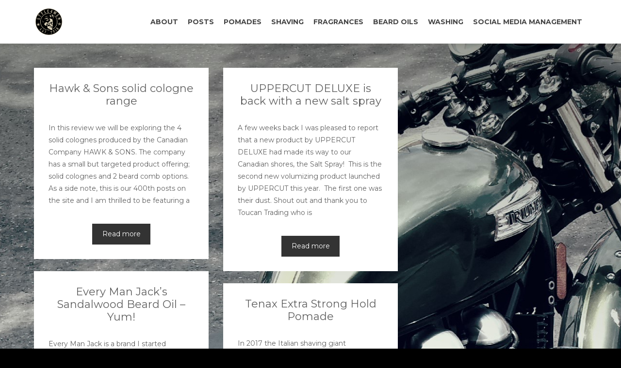

--- FILE ---
content_type: text/html; charset=UTF-8
request_url: https://style4men.ca/2020/05/
body_size: 14835
content:
<!DOCTYPE html>
<html lang="en">
<head>

<meta content="hair pomade, pomade, ringing gel, shaving cream, shaving gel, shaving stuff, razors, razor blades" name="keywords">
<meta charset="UTF-8" />
<meta http-equiv="Content-Type" content="text/html; charset=UTF-8" />

<meta name="viewport" content="width=device-width, initial-scale=1.0, maximum-scale=1.2, user-scalable=yes" />

<meta name='robots' content='noindex, follow' />
	<style>img:is([sizes="auto" i], [sizes^="auto," i]) { contain-intrinsic-size: 3000px 1500px }</style>
	
            <script data-no-defer="1" data-ezscrex="false" data-cfasync="false" data-pagespeed-no-defer data-cookieconsent="ignore">
                var ctPublicFunctions = {"_ajax_nonce":"76f0647843","_rest_nonce":"63dda720a9","_ajax_url":"\/wp-admin\/admin-ajax.php","_rest_url":"https:\/\/style4men.ca\/wp-json\/","data__cookies_type":"native","data__ajax_type":"rest","data__bot_detector_enabled":0,"data__frontend_data_log_enabled":1,"cookiePrefix":"","wprocket_detected":false,"host_url":"style4men.ca","text__ee_click_to_select":"Click to select the whole data","text__ee_original_email":"The complete one is","text__ee_got_it":"Got it","text__ee_blocked":"Blocked","text__ee_cannot_connect":"Cannot connect","text__ee_cannot_decode":"Can not decode email. Unknown reason","text__ee_email_decoder":"CleanTalk email decoder","text__ee_wait_for_decoding":"The magic is on the way!","text__ee_decoding_process":"Please wait a few seconds while we decode the contact data."}
            </script>
        
            <script data-no-defer="1" data-ezscrex="false" data-cfasync="false" data-pagespeed-no-defer data-cookieconsent="ignore">
                var ctPublic = {"_ajax_nonce":"76f0647843","settings__forms__check_internal":"0","settings__forms__check_external":"0","settings__forms__force_protection":0,"settings__forms__search_test":"1","settings__forms__wc_add_to_cart":0,"settings__data__bot_detector_enabled":0,"settings__sfw__anti_crawler":"0","blog_home":"https:\/\/style4men.ca\/","pixel__setting":"0","pixel__enabled":false,"pixel__url":null,"data__email_check_before_post":1,"data__email_check_exist_post":0,"data__cookies_type":"native","data__key_is_ok":true,"data__visible_fields_required":true,"wl_brandname":"Anti-Spam by CleanTalk","wl_brandname_short":"CleanTalk","ct_checkjs_key":1998412793,"emailEncoderPassKey":"881f6a508839354a653639f4f53b1fcb","bot_detector_forms_excluded":"W10=","advancedCacheExists":false,"varnishCacheExists":false,"wc_ajax_add_to_cart":false}
            </script>
        
	<!-- This site is optimized with the Yoast SEO plugin v26.8 - https://yoast.com/product/yoast-seo-wordpress/ -->
	<title>May 2020 - Style4Men.ca</title>
	<meta property="og:locale" content="en_US" />
	<meta property="og:type" content="website" />
	<meta property="og:title" content="May 2020 - Style4Men.ca" />
	<meta property="og:url" content="https://style4men.ca/2020/05/" />
	<meta property="og:site_name" content="Style4Men.ca" />
	<meta name="twitter:card" content="summary_large_image" />
	<script type="application/ld+json" class="yoast-schema-graph">{"@context":"https://schema.org","@graph":[{"@type":"CollectionPage","@id":"https://style4men.ca/2020/05/","url":"https://style4men.ca/2020/05/","name":"May 2020 - Style4Men.ca","isPartOf":{"@id":"https://style4men.ca/#website"},"breadcrumb":{"@id":"https://style4men.ca/2020/05/#breadcrumb"},"inLanguage":"en"},{"@type":"BreadcrumbList","@id":"https://style4men.ca/2020/05/#breadcrumb","itemListElement":[{"@type":"ListItem","position":1,"name":"Home","item":"https://style4men.ca/"},{"@type":"ListItem","position":2,"name":"Archives for May 2020"}]},{"@type":"WebSite","@id":"https://style4men.ca/#website","url":"https://style4men.ca/","name":"Style4Men.ca","description":"Pomades, Barbershops and Shaving Gear.  We try it all and give you the skinny.","publisher":{"@id":"https://style4men.ca/#organization"},"potentialAction":[{"@type":"SearchAction","target":{"@type":"EntryPoint","urlTemplate":"https://style4men.ca/?s={search_term_string}"},"query-input":{"@type":"PropertyValueSpecification","valueRequired":true,"valueName":"search_term_string"}}],"inLanguage":"en"},{"@type":"Organization","@id":"https://style4men.ca/#organization","name":"Style4Men.ca","url":"https://style4men.ca/","logo":{"@type":"ImageObject","inLanguage":"en","@id":"https://style4men.ca/#/schema/logo/image/","url":"https://style4men.ca/wp-content/uploads/2020/04/BlackSkull.png","contentUrl":"https://style4men.ca/wp-content/uploads/2020/04/BlackSkull.png","width":3117,"height":3074,"caption":"Style4Men.ca"},"image":{"@id":"https://style4men.ca/#/schema/logo/image/"},"sameAs":["https://www.instagram.com/style4men.ca/","https://www.youtube.com/@style4men_ca"]}]}</script>
	<!-- / Yoast SEO plugin. -->


<link rel='dns-prefetch' href='//fonts.googleapis.com' />
<link rel="alternate" type="application/rss+xml" title="Style4Men.ca &raquo; Feed" href="https://style4men.ca/feed/" />
<link rel="alternate" type="application/rss+xml" title="Style4Men.ca &raquo; Comments Feed" href="https://style4men.ca/comments/feed/" />
<script type="text/javascript">
/* <![CDATA[ */
window._wpemojiSettings = {"baseUrl":"https:\/\/s.w.org\/images\/core\/emoji\/16.0.1\/72x72\/","ext":".png","svgUrl":"https:\/\/s.w.org\/images\/core\/emoji\/16.0.1\/svg\/","svgExt":".svg","source":{"concatemoji":"https:\/\/style4men.ca\/wp-includes\/js\/wp-emoji-release.min.js"}};
/*! This file is auto-generated */
!function(s,n){var o,i,e;function c(e){try{var t={supportTests:e,timestamp:(new Date).valueOf()};sessionStorage.setItem(o,JSON.stringify(t))}catch(e){}}function p(e,t,n){e.clearRect(0,0,e.canvas.width,e.canvas.height),e.fillText(t,0,0);var t=new Uint32Array(e.getImageData(0,0,e.canvas.width,e.canvas.height).data),a=(e.clearRect(0,0,e.canvas.width,e.canvas.height),e.fillText(n,0,0),new Uint32Array(e.getImageData(0,0,e.canvas.width,e.canvas.height).data));return t.every(function(e,t){return e===a[t]})}function u(e,t){e.clearRect(0,0,e.canvas.width,e.canvas.height),e.fillText(t,0,0);for(var n=e.getImageData(16,16,1,1),a=0;a<n.data.length;a++)if(0!==n.data[a])return!1;return!0}function f(e,t,n,a){switch(t){case"flag":return n(e,"\ud83c\udff3\ufe0f\u200d\u26a7\ufe0f","\ud83c\udff3\ufe0f\u200b\u26a7\ufe0f")?!1:!n(e,"\ud83c\udde8\ud83c\uddf6","\ud83c\udde8\u200b\ud83c\uddf6")&&!n(e,"\ud83c\udff4\udb40\udc67\udb40\udc62\udb40\udc65\udb40\udc6e\udb40\udc67\udb40\udc7f","\ud83c\udff4\u200b\udb40\udc67\u200b\udb40\udc62\u200b\udb40\udc65\u200b\udb40\udc6e\u200b\udb40\udc67\u200b\udb40\udc7f");case"emoji":return!a(e,"\ud83e\udedf")}return!1}function g(e,t,n,a){var r="undefined"!=typeof WorkerGlobalScope&&self instanceof WorkerGlobalScope?new OffscreenCanvas(300,150):s.createElement("canvas"),o=r.getContext("2d",{willReadFrequently:!0}),i=(o.textBaseline="top",o.font="600 32px Arial",{});return e.forEach(function(e){i[e]=t(o,e,n,a)}),i}function t(e){var t=s.createElement("script");t.src=e,t.defer=!0,s.head.appendChild(t)}"undefined"!=typeof Promise&&(o="wpEmojiSettingsSupports",i=["flag","emoji"],n.supports={everything:!0,everythingExceptFlag:!0},e=new Promise(function(e){s.addEventListener("DOMContentLoaded",e,{once:!0})}),new Promise(function(t){var n=function(){try{var e=JSON.parse(sessionStorage.getItem(o));if("object"==typeof e&&"number"==typeof e.timestamp&&(new Date).valueOf()<e.timestamp+604800&&"object"==typeof e.supportTests)return e.supportTests}catch(e){}return null}();if(!n){if("undefined"!=typeof Worker&&"undefined"!=typeof OffscreenCanvas&&"undefined"!=typeof URL&&URL.createObjectURL&&"undefined"!=typeof Blob)try{var e="postMessage("+g.toString()+"("+[JSON.stringify(i),f.toString(),p.toString(),u.toString()].join(",")+"));",a=new Blob([e],{type:"text/javascript"}),r=new Worker(URL.createObjectURL(a),{name:"wpTestEmojiSupports"});return void(r.onmessage=function(e){c(n=e.data),r.terminate(),t(n)})}catch(e){}c(n=g(i,f,p,u))}t(n)}).then(function(e){for(var t in e)n.supports[t]=e[t],n.supports.everything=n.supports.everything&&n.supports[t],"flag"!==t&&(n.supports.everythingExceptFlag=n.supports.everythingExceptFlag&&n.supports[t]);n.supports.everythingExceptFlag=n.supports.everythingExceptFlag&&!n.supports.flag,n.DOMReady=!1,n.readyCallback=function(){n.DOMReady=!0}}).then(function(){return e}).then(function(){var e;n.supports.everything||(n.readyCallback(),(e=n.source||{}).concatemoji?t(e.concatemoji):e.wpemoji&&e.twemoji&&(t(e.twemoji),t(e.wpemoji)))}))}((window,document),window._wpemojiSettings);
/* ]]> */
</script>
<link rel='stylesheet' id='sbi_styles-css' href='https://style4men.ca/wp-content/plugins/instagram-feed/css/sbi-styles.min.css' type='text/css' media='all' />
<style id='wp-emoji-styles-inline-css' type='text/css'>

	img.wp-smiley, img.emoji {
		display: inline !important;
		border: none !important;
		box-shadow: none !important;
		height: 1em !important;
		width: 1em !important;
		margin: 0 0.07em !important;
		vertical-align: -0.1em !important;
		background: none !important;
		padding: 0 !important;
	}
</style>
<link rel='stylesheet' id='wp-block-library-css' href='https://style4men.ca/wp-includes/css/dist/block-library/style.min.css' type='text/css' media='all' />
<style id='classic-theme-styles-inline-css' type='text/css'>
/*! This file is auto-generated */
.wp-block-button__link{color:#fff;background-color:#32373c;border-radius:9999px;box-shadow:none;text-decoration:none;padding:calc(.667em + 2px) calc(1.333em + 2px);font-size:1.125em}.wp-block-file__button{background:#32373c;color:#fff;text-decoration:none}
</style>
<style id='global-styles-inline-css' type='text/css'>
:root{--wp--preset--aspect-ratio--square: 1;--wp--preset--aspect-ratio--4-3: 4/3;--wp--preset--aspect-ratio--3-4: 3/4;--wp--preset--aspect-ratio--3-2: 3/2;--wp--preset--aspect-ratio--2-3: 2/3;--wp--preset--aspect-ratio--16-9: 16/9;--wp--preset--aspect-ratio--9-16: 9/16;--wp--preset--color--black: #000000;--wp--preset--color--cyan-bluish-gray: #abb8c3;--wp--preset--color--white: #ffffff;--wp--preset--color--pale-pink: #f78da7;--wp--preset--color--vivid-red: #cf2e2e;--wp--preset--color--luminous-vivid-orange: #ff6900;--wp--preset--color--luminous-vivid-amber: #fcb900;--wp--preset--color--light-green-cyan: #7bdcb5;--wp--preset--color--vivid-green-cyan: #00d084;--wp--preset--color--pale-cyan-blue: #8ed1fc;--wp--preset--color--vivid-cyan-blue: #0693e3;--wp--preset--color--vivid-purple: #9b51e0;--wp--preset--gradient--vivid-cyan-blue-to-vivid-purple: linear-gradient(135deg,rgba(6,147,227,1) 0%,rgb(155,81,224) 100%);--wp--preset--gradient--light-green-cyan-to-vivid-green-cyan: linear-gradient(135deg,rgb(122,220,180) 0%,rgb(0,208,130) 100%);--wp--preset--gradient--luminous-vivid-amber-to-luminous-vivid-orange: linear-gradient(135deg,rgba(252,185,0,1) 0%,rgba(255,105,0,1) 100%);--wp--preset--gradient--luminous-vivid-orange-to-vivid-red: linear-gradient(135deg,rgba(255,105,0,1) 0%,rgb(207,46,46) 100%);--wp--preset--gradient--very-light-gray-to-cyan-bluish-gray: linear-gradient(135deg,rgb(238,238,238) 0%,rgb(169,184,195) 100%);--wp--preset--gradient--cool-to-warm-spectrum: linear-gradient(135deg,rgb(74,234,220) 0%,rgb(151,120,209) 20%,rgb(207,42,186) 40%,rgb(238,44,130) 60%,rgb(251,105,98) 80%,rgb(254,248,76) 100%);--wp--preset--gradient--blush-light-purple: linear-gradient(135deg,rgb(255,206,236) 0%,rgb(152,150,240) 100%);--wp--preset--gradient--blush-bordeaux: linear-gradient(135deg,rgb(254,205,165) 0%,rgb(254,45,45) 50%,rgb(107,0,62) 100%);--wp--preset--gradient--luminous-dusk: linear-gradient(135deg,rgb(255,203,112) 0%,rgb(199,81,192) 50%,rgb(65,88,208) 100%);--wp--preset--gradient--pale-ocean: linear-gradient(135deg,rgb(255,245,203) 0%,rgb(182,227,212) 50%,rgb(51,167,181) 100%);--wp--preset--gradient--electric-grass: linear-gradient(135deg,rgb(202,248,128) 0%,rgb(113,206,126) 100%);--wp--preset--gradient--midnight: linear-gradient(135deg,rgb(2,3,129) 0%,rgb(40,116,252) 100%);--wp--preset--font-size--small: 13px;--wp--preset--font-size--medium: 20px;--wp--preset--font-size--large: 36px;--wp--preset--font-size--x-large: 42px;--wp--preset--spacing--20: 0.44rem;--wp--preset--spacing--30: 0.67rem;--wp--preset--spacing--40: 1rem;--wp--preset--spacing--50: 1.5rem;--wp--preset--spacing--60: 2.25rem;--wp--preset--spacing--70: 3.38rem;--wp--preset--spacing--80: 5.06rem;--wp--preset--shadow--natural: 6px 6px 9px rgba(0, 0, 0, 0.2);--wp--preset--shadow--deep: 12px 12px 50px rgba(0, 0, 0, 0.4);--wp--preset--shadow--sharp: 6px 6px 0px rgba(0, 0, 0, 0.2);--wp--preset--shadow--outlined: 6px 6px 0px -3px rgba(255, 255, 255, 1), 6px 6px rgba(0, 0, 0, 1);--wp--preset--shadow--crisp: 6px 6px 0px rgba(0, 0, 0, 1);}:where(.is-layout-flex){gap: 0.5em;}:where(.is-layout-grid){gap: 0.5em;}body .is-layout-flex{display: flex;}.is-layout-flex{flex-wrap: wrap;align-items: center;}.is-layout-flex > :is(*, div){margin: 0;}body .is-layout-grid{display: grid;}.is-layout-grid > :is(*, div){margin: 0;}:where(.wp-block-columns.is-layout-flex){gap: 2em;}:where(.wp-block-columns.is-layout-grid){gap: 2em;}:where(.wp-block-post-template.is-layout-flex){gap: 1.25em;}:where(.wp-block-post-template.is-layout-grid){gap: 1.25em;}.has-black-color{color: var(--wp--preset--color--black) !important;}.has-cyan-bluish-gray-color{color: var(--wp--preset--color--cyan-bluish-gray) !important;}.has-white-color{color: var(--wp--preset--color--white) !important;}.has-pale-pink-color{color: var(--wp--preset--color--pale-pink) !important;}.has-vivid-red-color{color: var(--wp--preset--color--vivid-red) !important;}.has-luminous-vivid-orange-color{color: var(--wp--preset--color--luminous-vivid-orange) !important;}.has-luminous-vivid-amber-color{color: var(--wp--preset--color--luminous-vivid-amber) !important;}.has-light-green-cyan-color{color: var(--wp--preset--color--light-green-cyan) !important;}.has-vivid-green-cyan-color{color: var(--wp--preset--color--vivid-green-cyan) !important;}.has-pale-cyan-blue-color{color: var(--wp--preset--color--pale-cyan-blue) !important;}.has-vivid-cyan-blue-color{color: var(--wp--preset--color--vivid-cyan-blue) !important;}.has-vivid-purple-color{color: var(--wp--preset--color--vivid-purple) !important;}.has-black-background-color{background-color: var(--wp--preset--color--black) !important;}.has-cyan-bluish-gray-background-color{background-color: var(--wp--preset--color--cyan-bluish-gray) !important;}.has-white-background-color{background-color: var(--wp--preset--color--white) !important;}.has-pale-pink-background-color{background-color: var(--wp--preset--color--pale-pink) !important;}.has-vivid-red-background-color{background-color: var(--wp--preset--color--vivid-red) !important;}.has-luminous-vivid-orange-background-color{background-color: var(--wp--preset--color--luminous-vivid-orange) !important;}.has-luminous-vivid-amber-background-color{background-color: var(--wp--preset--color--luminous-vivid-amber) !important;}.has-light-green-cyan-background-color{background-color: var(--wp--preset--color--light-green-cyan) !important;}.has-vivid-green-cyan-background-color{background-color: var(--wp--preset--color--vivid-green-cyan) !important;}.has-pale-cyan-blue-background-color{background-color: var(--wp--preset--color--pale-cyan-blue) !important;}.has-vivid-cyan-blue-background-color{background-color: var(--wp--preset--color--vivid-cyan-blue) !important;}.has-vivid-purple-background-color{background-color: var(--wp--preset--color--vivid-purple) !important;}.has-black-border-color{border-color: var(--wp--preset--color--black) !important;}.has-cyan-bluish-gray-border-color{border-color: var(--wp--preset--color--cyan-bluish-gray) !important;}.has-white-border-color{border-color: var(--wp--preset--color--white) !important;}.has-pale-pink-border-color{border-color: var(--wp--preset--color--pale-pink) !important;}.has-vivid-red-border-color{border-color: var(--wp--preset--color--vivid-red) !important;}.has-luminous-vivid-orange-border-color{border-color: var(--wp--preset--color--luminous-vivid-orange) !important;}.has-luminous-vivid-amber-border-color{border-color: var(--wp--preset--color--luminous-vivid-amber) !important;}.has-light-green-cyan-border-color{border-color: var(--wp--preset--color--light-green-cyan) !important;}.has-vivid-green-cyan-border-color{border-color: var(--wp--preset--color--vivid-green-cyan) !important;}.has-pale-cyan-blue-border-color{border-color: var(--wp--preset--color--pale-cyan-blue) !important;}.has-vivid-cyan-blue-border-color{border-color: var(--wp--preset--color--vivid-cyan-blue) !important;}.has-vivid-purple-border-color{border-color: var(--wp--preset--color--vivid-purple) !important;}.has-vivid-cyan-blue-to-vivid-purple-gradient-background{background: var(--wp--preset--gradient--vivid-cyan-blue-to-vivid-purple) !important;}.has-light-green-cyan-to-vivid-green-cyan-gradient-background{background: var(--wp--preset--gradient--light-green-cyan-to-vivid-green-cyan) !important;}.has-luminous-vivid-amber-to-luminous-vivid-orange-gradient-background{background: var(--wp--preset--gradient--luminous-vivid-amber-to-luminous-vivid-orange) !important;}.has-luminous-vivid-orange-to-vivid-red-gradient-background{background: var(--wp--preset--gradient--luminous-vivid-orange-to-vivid-red) !important;}.has-very-light-gray-to-cyan-bluish-gray-gradient-background{background: var(--wp--preset--gradient--very-light-gray-to-cyan-bluish-gray) !important;}.has-cool-to-warm-spectrum-gradient-background{background: var(--wp--preset--gradient--cool-to-warm-spectrum) !important;}.has-blush-light-purple-gradient-background{background: var(--wp--preset--gradient--blush-light-purple) !important;}.has-blush-bordeaux-gradient-background{background: var(--wp--preset--gradient--blush-bordeaux) !important;}.has-luminous-dusk-gradient-background{background: var(--wp--preset--gradient--luminous-dusk) !important;}.has-pale-ocean-gradient-background{background: var(--wp--preset--gradient--pale-ocean) !important;}.has-electric-grass-gradient-background{background: var(--wp--preset--gradient--electric-grass) !important;}.has-midnight-gradient-background{background: var(--wp--preset--gradient--midnight) !important;}.has-small-font-size{font-size: var(--wp--preset--font-size--small) !important;}.has-medium-font-size{font-size: var(--wp--preset--font-size--medium) !important;}.has-large-font-size{font-size: var(--wp--preset--font-size--large) !important;}.has-x-large-font-size{font-size: var(--wp--preset--font-size--x-large) !important;}
:where(.wp-block-post-template.is-layout-flex){gap: 1.25em;}:where(.wp-block-post-template.is-layout-grid){gap: 1.25em;}
:where(.wp-block-columns.is-layout-flex){gap: 2em;}:where(.wp-block-columns.is-layout-grid){gap: 2em;}
:root :where(.wp-block-pullquote){font-size: 1.5em;line-height: 1.6;}
</style>
<link rel='stylesheet' id='cleantalk-public-css-css' href='https://style4men.ca/wp-content/plugins/cleantalk-spam-protect/css/cleantalk-public.min.css' type='text/css' media='all' />
<link rel='stylesheet' id='cleantalk-email-decoder-css-css' href='https://style4men.ca/wp-content/plugins/cleantalk-spam-protect/css/cleantalk-email-decoder.min.css' type='text/css' media='all' />
<link rel='stylesheet' id='rt-fontawsome-css' href='https://style4men.ca/wp-content/plugins/the-post-grid/assets/vendor/font-awesome/css/font-awesome.min.css' type='text/css' media='all' />
<link rel='stylesheet' id='rt-tpg-css' href='https://style4men.ca/wp-content/plugins/the-post-grid/assets/css/thepostgrid.min.css' type='text/css' media='all' />
<link rel='stylesheet' id='topbar-css' href='https://style4men.ca/wp-content/plugins/top-bar/inc/../css/topbar_style.css' type='text/css' media='all' />
<link rel='stylesheet' id='wp-components-css' href='https://style4men.ca/wp-includes/css/dist/components/style.min.css' type='text/css' media='all' />
<link rel='stylesheet' id='godaddy-styles-css' href='https://style4men.ca/wp-content/mu-plugins/vendor/wpex/godaddy-launch/includes/Dependencies/GoDaddy/Styles/build/latest.css' type='text/css' media='all' />
<link rel='stylesheet' id='spu-public-css-css' href='https://style4men.ca/wp-content/plugins/popups/public/assets/css/public.css' type='text/css' media='all' />
<link rel='stylesheet' id='post_hit_counter-widget-css' href='https://style4men.ca/wp-content/plugins/post-hit-counter/assets/css/widget.css' type='text/css' media='all' />
<link rel='stylesheet' id='bazaar-style-css' href='https://style4men.ca/wp-content/themes/bazaar/style.css' type='text/css' media='all' />
<link rel='stylesheet' id='wip_google_fonts-css' href='//fonts.googleapis.com/css?family=Lato:100,100italic,300,300italic,400,400italic,700,700italic,900,900italic|Montserrat:400,700|Oswald:300,400,700|Yesteryear:400&#038;subset=latin,latin-ext' type='text/css' media='all' />
<link rel='stylesheet' id='animate-css' href='https://style4men.ca/wp-content/themes/bazaar/assets/css/animate.css' type='text/css' media='all' />
<link rel='stylesheet' id='bootstrap.min-css' href='https://style4men.ca/wp-content/themes/bazaar/assets/css/bootstrap.min.css' type='text/css' media='all' />
<link rel='stylesheet' id='bxslider-css' href='https://style4men.ca/wp-content/themes/bazaar/assets/css/bxslider.css' type='text/css' media='all' />
<link rel='stylesheet' id='dynamic-captions-css' href='https://style4men.ca/wp-content/themes/bazaar/assets/css/dynamic-captions.css' type='text/css' media='all' />
<link rel='stylesheet' id='font-awesome.min-css' href='https://style4men.ca/wp-content/themes/bazaar/assets/css/font-awesome.min.css' type='text/css' media='all' />
<link rel='stylesheet' id='genericons-css' href='https://style4men.ca/wp-content/themes/bazaar/assets/css/genericons.css' type='text/css' media='all' />
<link rel='stylesheet' id='hoverdir-css' href='https://style4men.ca/wp-content/themes/bazaar/assets/css/hoverdir.css' type='text/css' media='all' />
<link rel='stylesheet' id='minimal_layout-css' href='https://style4men.ca/wp-content/themes/bazaar/assets/css/minimal_layout.css' type='text/css' media='all' />
<link rel='stylesheet' id='nivoslider-css' href='https://style4men.ca/wp-content/themes/bazaar/assets/css/nivoslider.css' type='text/css' media='all' />
<link rel='stylesheet' id='prettyPhoto-css' href='https://style4men.ca/wp-content/themes/bazaar/assets/css/prettyPhoto.css' type='text/css' media='all' />
<link rel='stylesheet' id='skillbar-css' href='https://style4men.ca/wp-content/themes/bazaar/assets/css/skillbar.css' type='text/css' media='all' />
<link rel='stylesheet' id='slick-css' href='https://style4men.ca/wp-content/themes/bazaar/assets/css/slick.css' type='text/css' media='all' />
<link rel='stylesheet' id='static-captions-css' href='https://style4men.ca/wp-content/themes/bazaar/assets/css/static-captions.css' type='text/css' media='all' />
<link rel='stylesheet' id='swipebox.min-css' href='https://style4men.ca/wp-content/themes/bazaar/assets/css/swipebox.min.css' type='text/css' media='all' />
<link rel='stylesheet' id='template-css' href='https://style4men.ca/wp-content/themes/bazaar/assets/css/template.css' type='text/css' media='all' />
<link rel='stylesheet' id='woocommerce-css' href='https://style4men.ca/wp-content/themes/bazaar/assets/css/woocommerce.css' type='text/css' media='all' />
<script type="text/javascript" src="https://style4men.ca/wp-content/plugins/cleantalk-spam-protect/js/apbct-public-bundle_gathering.min.js" id="apbct-public-bundle_gathering.min-js-js"></script>
<script type="text/javascript" src="https://style4men.ca/wp-includes/js/jquery/jquery.min.js" id="jquery-core-js"></script>
<script type="text/javascript" src="https://style4men.ca/wp-includes/js/jquery/jquery-migrate.min.js" id="jquery-migrate-js"></script>
<script type="text/javascript" id="topbar_frontjs-js-extra">
/* <![CDATA[ */
var tpbr_settings = {"fixed":"notfixed","user_who":"notloggedin","guests_or_users":"all","message":"It's St-Valentin!  Do a little something for that special someone who has stuck by you!","status":"inactive","yn_button":"nobutton","color":"#b42ecc","button_text":"OBSCO's 2017 Barber Bash","button_url":"http:\/\/www.obsco.ca\/event\/barber-bash\/","button_behavior":"","is_admin_bar":"no","detect_sticky":""};
/* ]]> */
</script>
<script type="text/javascript" src="https://style4men.ca/wp-content/plugins/top-bar/inc/../js/tpbr_front.min.js" id="topbar_frontjs-js"></script>
<!--[if IE 8]>
<script type="text/javascript" src="https://style4men.ca/wp-content/themes/bazaar/assets/scripts/html5.js" id="bazaar-html5-js"></script>
<![endif]-->
<!--[if IE 8]>
<script type="text/javascript" src="https://style4men.ca/wp-content/themes/bazaar/assets/scripts/selectivizr-min.js" id="bazaar-selectivizr-js"></script>
<![endif]-->
<link rel="https://api.w.org/" href="https://style4men.ca/wp-json/" /><link rel="EditURI" type="application/rsd+xml" title="RSD" href="https://style4men.ca/xmlrpc.php?rsd" />
<meta name="generator" content="WordPress 6.8.3" />
        <style>
            :root {
                --tpg-primary-color: #0d6efd;
                --tpg-secondary-color: #0654c4;
                --tpg-primary-light: #c4d0ff
            }

                    </style>
		<style type="text/css">body {  -webkit-background-size: cover;-moz-background-size: cover;-o-background-size: cover;background-size: cover;}@media (min-width:768px){.container{width:760px}}@media (min-width:768px){.container.block{width:750px}}@media (min-width:768px){.container.grid-container{width:740px}}@media (min-width:992px){.container{width:940px}}@media (min-width:992px){.container.block{width:930px}}@media (min-width:992px){.container.grid-container{width:920px}}@media (min-width:1200px){.container{width:1170px}}@media (min-width:1200px){.container.block{width:1160px}}@media (min-width:1200px){.container.grid-container{width:1150px}}#logo a { font-family:'Yesteryear',Verdana, Geneva, sans-serif; } nav#mainmenu ul li a, nav#mainmenu ul ul li a, .header-cart { font-family:'Montserrat',Verdana, Geneva, sans-serif; }nav#mainmenu ul li a, .header-cart { font-weight:700;}nav#mainmenu ul li a { text-transform:uppercase;}body, p, li, address, dd, blockquote, td, th, .textwidget { font-family:'Montserrat',Verdana, Geneva, sans-serif;}.post-article p, .post-article li, .post-article address, .post-article dd, .post-article blockquote, .post-article td, .post-article th, .textwidget, .toggle_container h5.element{ font-weight:400;}h1.title, h2.title, h3.title, h4.title, h5.title, h6.title, h1, h2, h3, h4, h5, h6, #subheader p, #subheader h1, h3#reply-title, h3.comments, .toggle_container h5.element, .wip-tabs li a { font-family:'Montserrat',Verdana, Geneva, sans-serif;}h1.title, h2.title, h3.title, h4.title, h5.title, h6.title, h1, h2, h3, h4, h5, h6, #subheader p, #subheader h1, h3#reply-title, h3.comments, .toggle_container h5.element, .wip-tabs li a { font-weight:400;}h1.title, h2.title, h3.title, h4.title, h5.title, h6.title, h1, h2, h3, h4, h5, h6, #subheader p, #subheader h1, h3#reply-title, h3.comments, .toggle_container h5.element, .wip-tabs li a { text-transform:none;}#footer-widgets, #footer-widgets .post-article, #footer-widgets .title-container .title { background-color: #262626; } #footer-copyright, #back-to-top i  { background-color: #212121; } #footer h3.title, #footer a, #footer p, #footer li, #footer address,
#footer dd, #footer blockquote, #footer td, #footer th, #footer label, #footer .textwidget, #back-to-top i, #footer h4.title, #footer #wp-calendar #today, 
#footer #wp-calendar #today a, #footer #wp-calendar caption, #footer #wp-calendar th, #footer #wp-calendar td, #footer #footer nav.custommenu ul li a, #footer #searchform input[type=submit], #footer .contact-form input[type=submit], #footer #commentform input[type=submit], .wp-pagenavi a, .wp-pagenavi a:link, .wip-pagination span, .wip-pagination span:hover { color: #ffffff; } #footer { border-color: #dddddd; } #footer .copyright, #footer li, #footer ul.contact-info li, #footer .socials a, #back-to-top i, #footer ul.children, #footer li:after, #footer #wp-calendar th, #footer #wp-calendar td, #footer ul.widget-category li , #footer ul.widget-category li:last-of-type, .wp-pagenavi a, .wp-pagenavi a:link, .wip-pagination span, .wip-pagination span:hover,#footer .widget-box .slick-wrapper .product-content ,#footer .widget-box .slick-wrapper .post-article ,#footer .widget-box .slick-wrapper .product-thumbnail ,#footer .widget-box .slick-wrapper .pin-container, body.minimal-layout #footer .widget-box .slick-wrapper .product-thumbnail , body.minimal-layout #footer .widget-box .slick-wrapper .pin-container , body.minimal-layout #footer .widget-box .slick-wrapper .post-article , body.minimal-layout #footer .widget-box .slick-wrapper .product-content { border-color: #444649; } #footer-widgets .title-container:after  { background-color: #444649; } #breadcrumb_wrapper { background-color: #f1f1f1; } #breadcrumb_wrapper ul#breadcrumb, #breadcrumb_wrapper ul#breadcrumb li, #breadcrumb_wrapper ul#breadcrumb a { color: #616161; } .socials.share a, #searchform input[type=submit], .contact-form input[type=submit], #commentform input[type=submit], .woocommerce #respond input#submit.alt, .woocommerce a.button.alt, .woocommerce button.button.alt, .woocommerce input.button.alt, .woocommerce a.button, .woocommerce #respond input#submit, .woocommerce button.button, .woocommerce input.button, .woocommerce .wc-proceed-to-checkout input, a.button,.woocommerce nav.woocommerce-pagination ul li a, .woocommerce nav.woocommerce-pagination ul li span,.woocommerce a.button, #footer .woocommerce a.button, .woocommerce-product-search input[type=submit], .wp-pagenavi a, .wp-pagenavi a:link, .wp-pagenavi span.current, .wip-pagination span, .wip-pagination span:hover { background-color: #333333; } .socials.share a, #searchform input[type=submit], .contact-form input[type=submit], #commentform input[type=submit], .woocommerce #respond input#submit.alt, .woocommerce a.button.alt, .woocommerce button.button.alt, .woocommerce input.button.alt, .woocommerce a.button, .woocommerce #respond input#submit, .woocommerce button.button, .woocommerce input.button, .woocommerce .wc-proceed-to-checkout input, a.button,.woocommerce nav.woocommerce-pagination ul li a, .woocommerce nav.woocommerce-pagination ul li span,.woocommerce a.button, #footer .woocommerce a.button,.woocommerce-product-search input[type=submit], .wp-pagenavi a, .wp-pagenavi a:link, .wp-pagenavi span.current, .wip-pagination span, .wip-pagination span:hover { border-color: #333333; } .socials.share a, #searchform input[type=submit], .contact-form input[type=submit], #commentform input[type=submit], .woocommerce #respond input#submit.alt, .woocommerce a.button.alt, .woocommerce button.button.alt, .woocommerce input.button.alt, .woocommerce a.button, .woocommerce #respond input#submit, .woocommerce button.button, .woocommerce input.button, .woocommerce .wc-proceed-to-checkout input, a.button,.woocommerce nav.woocommerce-pagination ul li a, .woocommerce nav.woocommerce-pagination ul li span, .woocommerce a.button, #footer .woocommerce a.button, .woocommerce-product-search input[type=submit], .wp-pagenavi a, .wp-pagenavi a:link, .wp-pagenavi span.current, .wip-pagination span, .wip-pagination span:hover { color: #ffffff; } ::-moz-selection { background-color: #00ce00; } ::selection { background-color: #00ce00; } .skills .views, .filter, .post-article .link a, .post-article .quote, .blog-grid .masonry-element article, .auth-cover, section.media-wrapper span.genericon { background-color: #00ce00; } .queryloader__overlay, #prepage { background-color: #00ce00 !important; } .skills .views, .filter { border-color: #00ce00; } #back-to-top i.open, #back-to-top i:hover, .post-article .link a:hover, .post-article .quote:hover, .filter li:hover, .filter li.active, .tagcloud a:hover, .socials a:hover, .wp-pagenavi a:hover, .wp-pagenavi span.current, .wip-pagination span, .wip-pagination span:hover, #searchform input[type=submit]:hover, .contact-form input[type=submit]:hover, #commentform input[type=submit]:hover, .skills .views.active, .skills .views:hover, .theme-default .nivo-directionNav a:hover, .flexslider:hover .flex-next:hover, .flexslider:hover .flex-prev:hover,  #jprePercentage, .hd-thumbs li div.overlay-details, a.button:hover, .bx-wrapper .bx-next:hover , .bx-wrapper .bx-prev:hover, ul.widget-category li:hover,.woocommerce #respond input#submit.alt:hover, .woocommerce a.button.alt:hover, .woocommerce button.button.alt:hover, .woocommerce input.button.alt:hover,.woocommerce a.button:hover,#footer .woocommerce a.button:hover,.woocommerce a.add_to_cart_button:hover,.woocommerce .woocommerce-message a.button:hover ,.woocommerce #respond input#submit:hover, .woocommerce button.button:hover, .woocommerce input.button:hover,.woocommerce .wc-proceed-to-checkout input:hover, .slick-wrapper .slick-prev:hover, .slick-wrapper .slick-next:hover,.blog-grid .overlay,.woocommerce nav.woocommerce-pagination ul li span.current, .woocommerce nav.woocommerce-pagination ul li a:focus, .woocommerce nav.woocommerce-pagination ul li a:hover, .woocommerce .widget_price_filter .ui-slider .ui-slider-range, .woocommerce .widget_price_filter .ui-slider .ui-slider-handle, .slick-dots li.slick-active button, .slick-dots li button:hover, .slick-dots li button:focus
 { background-color: #00d900; } .line a:hover, a.more:hover, a:hover, .post-article .title a:hover, .filterable-grid  h4.title a:hover, .filterable-grid  h4.title a:focus, #footer a:hover, .line span a:hover, #wp-calendar a:hover, nav#mainmenu ul li a:hover,nav#mainmenu li:hover > a,nav#mainmenu ul li.current-menu-item > a, nav#mainmenu ul li.current_page_item > a, nav#mainmenu ul li.current-menu-parent > a, nav#mainmenu ul li.current_page_ancestor > a, nav#mainmenu ul li.current-menu-ancestor > a, .woocommerce div.product .woocommerce-tabs ul.tabs li.active , .woocommerce div.product .woocommerce-tabs ul.tabs li a:hover, #footer .slick-wrapper h3.title a:hover, #footer .slick-wrapper h3.product-title a:hover, .wip-tabs li a:hover, .wip-tabs li a.active, .toggle_container h5.element:hover,.toggle_container h5.inactive, .toggle_container h5.inactive:hover, #wp-calendar td a, body.archive.woocommerce .product-category h3:hover, body.archive.woocommerce .product-category h3:active, body.archive.woocommerce .product-category h3:focus, .star-rating span, .woocommerce p.stars, .woocommerce p.stars a, .woocommerce p.stars:hover a, .woocommerce-account .woocommerce-MyAccount-navigation ul li a:hover, .woocommerce-account .woocommerce-MyAccount-navigation ul li.is-active a { color: #00d900} nav.custommenu ul li a:hover, nav.custommenu li:hover > a, nav.custommenu ul li.current-menu-item > a, nav.custommenu ul li.current_page_item > a, nav.custommenu ul li.current-menu-parent > a, nav.custommenu ul li.current_page_ancestor > a, nav.custommenu ul li.current-menu-ancestor > a  { color: #00d900 !important} #back-to-top i.open, #back-to-top i:hover, .tagcloud a:hover, #searchform input[type=submit]:hover, .contact-form input[type=submit]:hover,  #commentform input[type=submit]:hover, .tagcloud a:hover, ul.widget-category li:hover, a.button:hover, .wp-pagenavi span.current, .wp-pagenavi a:hover, .wp-pagenavi span.current, .wip-pagination span:hover, .wip-pagination span, .woocommerce nav.woocommerce-pagination ul li span.current, .woocommerce nav.woocommerce-pagination ul li a:focus, .woocommerce nav.woocommerce-pagination ul li a:hover, .woocommerce #respond input#submit.alt:hover, .woocommerce a.button.alt:hover, .woocommerce button.button.alt:hover, .woocommerce input.button.alt:hover,.woocommerce a.button:hover,#footer .woocommerce a.button:hover,.woocommerce a.add_to_cart_button:hover,.woocommerce .woocommerce-message a.button:hover ,.woocommerce #respond input#submit:hover, .woocommerce button.button:hover, .woocommerce input.button:hover,.woocommerce .wc-proceed-to-checkout input:hover, body.minimal-layout .slick-carousel .slick-controls .slick-nav .slick-prev:hover, body.minimal-layout .slick-carousel .slick-controls .slick-nav .slick-next:hover{ border-color: #00d900; } </style><style type="text/css" id="custom-background-css">
body.custom-background { background-color: #000000; background-image: url("https://style4men.ca/wp-content/uploads/2016/08/2016-08-15-22.39.46.jpg"); background-position: center top; background-size: auto; background-repeat: no-repeat; background-attachment: fixed; }
</style>
	<link rel="icon" href="https://style4men.ca/wp-content/uploads/2020/03/cropped-S4M-Skull1-32x32.png" sizes="32x32" />
<link rel="icon" href="https://style4men.ca/wp-content/uploads/2020/03/cropped-S4M-Skull1-192x192.png" sizes="192x192" />
<link rel="apple-touch-icon" href="https://style4men.ca/wp-content/uploads/2020/03/cropped-S4M-Skull1-180x180.png" />
<meta name="msapplication-TileImage" content="https://style4men.ca/wp-content/uploads/2020/03/cropped-S4M-Skull1-270x270.png" />

</head>

<body class="archive date custom-background wp-theme-bazaar rttpg rttpg-7.8.8 radius-frontend rttpg-body-wrap rttpg-flaticon" >

<div id="wrapper">
	
    <div id="header-wrapper">
    
        <header id="header">
        
            <div class="container">
            
                <div class="row">
                
                    <div class="col-md-2">
            
                        <div id="logo">
                                        
                            <a href="https://style4men.ca" title="Style4Men.ca">
                                            
                                <img src='https://style4men.ca/wp-content/uploads/2020/04/BlackSkull.png' alt='logo'>                                                
                            </a>
                                            
                        </div>
                        
                    </div>

					
                    <div class="col-md-10">

                        <nav id="mainmenu" class="">
                            
                            <ul id="menu-menu-1" class="menu"><li id="menu-item-5869" class="menu-item menu-item-type-post_type menu-item-object-page menu-item-home menu-item-has-children menu-item-5869"><a href="https://style4men.ca/">ABOUT</a>
<ul class="sub-menu">
	<li id="menu-item-5911" class="menu-item menu-item-type-post_type menu-item-object-page menu-item-5911"><a href="https://style4men.ca/discount-codes/">BRANDS, SHOPS AND DISCOUNT CODES</a></li>
	<li id="menu-item-12245" class="menu-item menu-item-type-post_type menu-item-object-page menu-item-12245"><a href="https://style4men.ca/barbers-salons/">BARBERS &#038; SALONS</a></li>
	<li id="menu-item-5909" class="menu-item menu-item-type-post_type menu-item-object-page menu-item-5909"><a href="https://style4men.ca/videos-fun-stuff/">FUN STUFF</a></li>
	<li id="menu-item-13669" class="menu-item menu-item-type-post_type menu-item-object-page menu-item-13669"><a href="https://style4men.ca/other/">OTHER</a></li>
	<li id="menu-item-5871" class="menu-item menu-item-type-post_type menu-item-object-page menu-item-5871"><a href="https://style4men.ca/about/disclaimer/">DISCLAIMER</a></li>
</ul>
</li>
<li id="menu-item-5893" class="menu-item menu-item-type-post_type menu-item-object-page menu-item-5893"><a href="https://style4men.ca/posts/">POSTS</a></li>
<li id="menu-item-5875" class="menu-item menu-item-type-post_type menu-item-object-page menu-item-has-children menu-item-5875"><a href="https://style4men.ca/pomades/">POMADES</a>
<ul class="sub-menu">
	<li id="menu-item-12706" class="menu-item menu-item-type-post_type menu-item-object-page menu-item-12706"><a href="https://style4men.ca/all-pomades/">ALL POMADES</a></li>
	<li id="menu-item-12700" class="menu-item menu-item-type-post_type menu-item-object-page menu-item-12700"><a href="https://style4men.ca/hair-spray/">HAIR SPRAY</a></li>
	<li id="menu-item-12701" class="menu-item menu-item-type-post_type menu-item-object-page menu-item-12701"><a href="https://style4men.ca/hair-tonic/">HAIR TONIC</a></li>
	<li id="menu-item-12711" class="menu-item menu-item-type-post_type menu-item-object-page menu-item-12711"><a href="https://style4men.ca/first-pomade-reviews/">FIRST POMADE REVIEWS</a></li>
	<li id="menu-item-5870" class="menu-item menu-item-type-post_type menu-item-object-page menu-item-5870"><a href="https://style4men.ca/about/how-to-apply-pomade/">HOW TO APPLY POMADE</a></li>
	<li id="menu-item-5877" class="menu-item menu-item-type-post_type menu-item-object-page menu-item-5877"><a href="https://style4men.ca/pomades/suavecito/">SUAVECITO – The Pomade Revelation</a></li>
	<li id="menu-item-12666" class="menu-item menu-item-type-post_type menu-item-object-page menu-item-12666"><a href="https://style4men.ca/combs-3/">COMBS</a></li>
</ul>
</li>
<li id="menu-item-5895" class="menu-item menu-item-type-post_type menu-item-object-page menu-item-has-children menu-item-5895"><a href="https://style4men.ca/shaving-gear/">SHAVING</a>
<ul class="sub-menu">
	<li id="menu-item-12728" class="menu-item menu-item-type-post_type menu-item-object-page menu-item-12728"><a href="https://style4men.ca/all-shaving-posts/">ALL SHAVING POSTS</a></li>
	<li id="menu-item-12671" class="menu-item menu-item-type-post_type menu-item-object-page menu-item-12671"><a href="https://style4men.ca/razors-2/">RAZORS</a></li>
	<li id="menu-item-12677" class="menu-item menu-item-type-post_type menu-item-object-page menu-item-12677"><a href="https://style4men.ca/blades/">BLADES</a></li>
	<li id="menu-item-11979" class="menu-item menu-item-type-post_type menu-item-object-page menu-item-11979"><a href="https://style4men.ca/aftershave/">AFTERSHAVES</a></li>
	<li id="menu-item-12724" class="menu-item menu-item-type-post_type menu-item-object-page menu-item-12724"><a href="https://style4men.ca/straight-razor-shaves/">STRAIGHT RAZOR SHAVES</a></li>
	<li id="menu-item-12720" class="menu-item menu-item-type-post_type menu-item-object-page menu-item-12720"><a href="https://style4men.ca/first-shaving-posts/">FIRST SHAVING POSTS</a></li>
</ul>
</li>
<li id="menu-item-11848" class="menu-item menu-item-type-post_type menu-item-object-page menu-item-has-children menu-item-11848"><a href="https://style4men.ca/fragrances/">FRAGRANCES</a>
<ul class="sub-menu">
	<li id="menu-item-12391" class="menu-item menu-item-type-post_type menu-item-object-page menu-item-12391"><a href="https://style4men.ca/fragrances/deodorants/">DEODORANTS</a></li>
	<li id="menu-item-12924" class="menu-item menu-item-type-post_type menu-item-object-page menu-item-12924"><a href="https://style4men.ca/body-powder/">BODY POWDER</a></li>
</ul>
</li>
<li id="menu-item-11814" class="menu-item menu-item-type-post_type menu-item-object-page menu-item-11814"><a href="https://style4men.ca/beard-oils/">BEARD OILS</a></li>
<li id="menu-item-12645" class="menu-item menu-item-type-post_type menu-item-object-page menu-item-has-children menu-item-12645"><a href="https://style4men.ca/washing/">WASHING</a>
<ul class="sub-menu">
	<li id="menu-item-12651" class="menu-item menu-item-type-post_type menu-item-object-page menu-item-12651"><a href="https://style4men.ca/shampoos/">SHAMPOOS</a></li>
	<li id="menu-item-12656" class="menu-item menu-item-type-post_type menu-item-object-page menu-item-12656"><a href="https://style4men.ca/face-wash/">FACE WASH</a></li>
	<li id="menu-item-12661" class="menu-item menu-item-type-post_type menu-item-object-page menu-item-12661"><a href="https://style4men.ca/grooming/">GROOMING</a></li>
</ul>
</li>
<li id="menu-item-13717" class="menu-item menu-item-type-post_type menu-item-object-page menu-item-has-children menu-item-13717"><a href="https://style4men.ca/social-media-management-instagram/">SOCIAL MEDIA MANAGEMENT</a>
<ul class="sub-menu">
	<li id="menu-item-6137" class="menu-item menu-item-type-post_type menu-item-object-page menu-item-6137"><a href="https://style4men.ca/instagram/">INSTAGRAM</a></li>
</ul>
</li>
</ul>                        
                        </nav>
                        	
                    </div>
                    
                </div>
                
            </div>  
            
        </header>
    
    </div>

	<div class="container masonry-container">
	
	<div class="row" >
    
        <div class="col-md-8 right-sidebar"> 
			
				
		<div class="row masonry">
			
				   
                <article class="post-container masonry-element col-md-6 post-12079 post type-post status-publish format-standard hentry category-cologne tag-canadianbrand tag-cologne tag-favorite tag-hawkandsons tag-solidcologne">
                
                    <div class="post-article post-title"><h2 class="title"><a href=" https://style4men.ca/cologne/hawk-sons-solid-cologne-range/"> Hawk &#038; Sons solid cologne range</a></h2></div>
<div class="post-article">

	<p>In this review we will be exploring the 4 solid colognes produced by the Canadian Company HAWK &amp; SONS. The company has a small but targeted product offering; solid colognes and 2 beard comb options. As a side note, this is our 400th posts on the site and I am thrilled to be featuring a<a class="button" href="https://style4men.ca/cologne/hawk-sons-solid-cologne-range/" title="More">Read more</a>
</div>                
                </article>
        
				   
                <article class="post-container masonry-element col-md-6 post-12064 post type-post status-publish format-standard hentry category-pomades tag-australia tag-favorite tag-stylingspray tag-toucantrading tag-uppercutdeluxe">
                
                    <div class="post-article post-title"><h2 class="title"><a href=" https://style4men.ca/pomades/uppercut-deluxe-is-back-with-a-new-salt-spray/"> UPPERCUT DELUXE is back with a new salt spray</a></h2></div>
<div class="post-article">

	<p>A few weeks back I was pleased to report that a new product by UPPERCUT DELUXE had made its way to our Canadian shores, the Salt Spray!  This is the second new volumizing product launched by UPPERCUT this year.  The first one was their dust. Shout out and thank you to Toucan Trading who is<a class="button" href="https://style4men.ca/pomades/uppercut-deluxe-is-back-with-a-new-salt-spray/" title="More">Read more</a>
</div>                
                </article>
        
				   
                <article class="post-container masonry-element col-md-6 post-12054 post type-post status-publish format-standard hentry category-beard-oil tag-beardoil tag-everymanjack tag-smellsgreat tag-usa">
                
                    <div class="post-article post-title"><h2 class="title"><a href=" https://style4men.ca/beard-oil/every-man-jacks-sandalwood-beard-oil-yum/"> Every Man Jack&#8217;s Sandalwood Beard Oil &#8211; Yum!</a></h2></div>
<div class="post-article">

	<p>Every Man Jack is a brand I started following about 2 years ago and that has consistently impressed me with quality products at affordable prices.  Every Man Jack has also gradually been easier to find in Canada at both your local pharmacy and Walmart. One of the products segment I have been aiming to feature<a class="button" href="https://style4men.ca/beard-oil/every-man-jacks-sandalwood-beard-oil-yum/" title="More">Read more</a>
</div>                
                </article>
        
				   
                <article class="post-container masonry-element col-md-6 post-12041 post type-post status-publish format-standard hentry category-pomades tag-favorite tag-fendrihan tag-italy tag-pomades tag-proraso tag-smellsgreat tag-tenax">
                
                    <div class="post-article post-title"><h2 class="title"><a href=" https://style4men.ca/pomades/tenax-extra-strong-hold-pomade/"> Tenax Extra Strong Hold Pomade</a></h2></div>
<div class="post-article">

	<p>In 2017 the Italian shaving giant PRORASO launched the Tenax pomade brand. Clearly someone at the head office in Fiosole (Florence) figured that they were missing out on a piece of the business.  Proraso products have impressed me at every turn and the brand has earned a special place in my grooming cabinet.  Already being<a class="button" href="https://style4men.ca/pomades/tenax-extra-strong-hold-pomade/" title="More">Read more</a>
</div>                
                </article>
        
				   
                <article class="post-container masonry-element col-md-6 post-12020 post type-post status-publish format-standard hentry category-beard-oil tag-beardoil tag-johnnyschopshop tag-uk">
                
                    <div class="post-article post-title"><h2 class="title"><a href=" https://style4men.ca/beard-oil/johnnys-chop-shop-beard-oil/"> Johnny&#8217;s Chop Shop Beard Oil</a></h2></div>
<div class="post-article">

	<p>Johnny’s chop Shop is one of those unmistakable brands that fully embraces the Barbershop culture. At the core, Johnny’s chop Shop is a Barbershop, but they took things to the next level when they started to produce a range of pomades which has now grown into a full hair care line.  This range now also<a class="button" href="https://style4men.ca/beard-oil/johnnys-chop-shop-beard-oil/" title="More">Read more</a>
</div>                
                </article>
        
				   
                <article class="post-container masonry-element col-md-6 post-12005 post type-post status-publish format-standard hentry category-other tag-canadianbrand tag-crownshaving tag-deodorant tag-favorite tag-smellsgreat tag-toronto">
                
                    <div class="post-article post-title"><h2 class="title"><a href=" https://style4men.ca/other/signature-scent-deodorant-by-crown-shaving/"> Signature Scent Deodorant by Crown Shaving</a></h2></div>
<div class="post-article">

	<p>For you who are regulars to these pages, you know that Crown Shaving Co. has earned a special place on our shelves.   This privilege position has little to do with their elegantly presented and packaged products.  Well it did catch my attention at first.  No, it has everything to do with the exceptionally well crafted<a class="button" href="https://style4men.ca/other/signature-scent-deodorant-by-crown-shaving/" title="More">Read more</a>
</div>                
                </article>
        
				   
                <article class="post-container masonry-element col-md-6 post-11993 post type-post status-publish format-standard hentry category-beard-oil category-other tag-beardoil tag-clubman tag-pinaud tag-tattooaftercare tag-usa">
                
                    <div class="post-article post-title"><h2 class="title"><a href=" https://style4men.ca/beard-oil/beard-tattoo-oil-by-clubman-pinaud/"> Beard &#038; Tattoo oil by Clubman-Pinaud</a></h2></div>
<div class="post-article">

	<p>If you are interested in Barbershops and old-school grooming, odds are that you have encountered the Clubman-Pinaud brand at some point.  Clubman-Pinaud has a long tradition in men’s grooming dating back to the Paris World Exposition of 1900, where they Edouard (Ed). Pinaud introduced the then novel hair Brillantine.  The rest is history! Being passionate<a class="button" href="https://style4men.ca/beard-oil/beard-tattoo-oil-by-clubman-pinaud/" title="More">Read more</a>
</div>                
                </article>
        
				   
                <article class="post-container masonry-element col-md-6 post-11962 post type-post status-publish format-standard hentry category-beard-oil tag-beardoil tag-cremo tag-smellsgreat tag-usa">
                
                    <div class="post-article post-title"><h2 class="title"><a href=" https://style4men.ca/beard-oil/beard-oil-by-cremo-forest-blend/"> Beard Oil by CREMO (Forest Blend)</a></h2></div>
<div class="post-article">

	<p>Considering the huge success of our recent CREMO Pomade review, it only made sense to offer you more coverage of this brand.  This time, their beard oil goes up on the Test Bench! Now a day, there are many brands producing beard oil. This makes perfect sense as more men are sporting beards and although<a class="button" href="https://style4men.ca/beard-oil/beard-oil-by-cremo-forest-blend/" title="More">Read more</a>
</div>                
                </article>
        
				   
                <article class="post-container masonry-element col-md-6 post-11883 post type-post status-publish format-standard hentry category-other tag-ballsy tag-bodypowder tag-usa">
                
                    <div class="post-article post-title"><h2 class="title"><a href=" https://style4men.ca/other/ballguard-liquid-powder-by-ballsy/"> BALLGUARD Liquid Powder by BALLSY</a></h2></div>
<div class="post-article">

	<p>With the growing interest in men’s care products, brands have started to focus on a seriously neglected area: our balls!  BALLSY has been busy remedying to this by launching a number of products. In case you haven&#8217;t read my other posts covering this brand, check it out here.  The latest of their products and perhaps<a class="button" href="https://style4men.ca/other/ballguard-liquid-powder-by-ballsy/" title="More">Read more</a>
</div>                
                </article>
        
				   
                <article class="post-container masonry-element col-md-6 post-11934 post type-post status-publish format-standard hentry category-pomades tag-19fifties tag-canadianbrand tag-favorite tag-pomades tag-smellsgreat tag-toronto tag-waterbase">
                
                    <div class="post-article post-title"><h2 class="title"><a href=" https://style4men.ca/pomades/rediscovering-a-favorite-the-new-19-fifties-pomade/"> Rediscovering a favorite, the new 19 Fifties pomade</a></h2></div>
<div class="post-article">

	<p>This review has been a long time coming.  Way back before the Style4men project came to life, my pomade passion had already been ignited.  I generally speak about this period as my moment of “REVELATION”.  There are a few pomade brands that contributed to this epiphany, but one in particular rang true with me, the<a class="button" href="https://style4men.ca/pomades/rediscovering-a-favorite-the-new-19-fifties-pomade/" title="More">Read more</a>
</div>                
                </article>
        
				
		<script type="text/javascript">
	
			jQuery.noConflict()(function($){
						
				function wip_masonry() {
							
					if ( $(window).width() > 992 ) {
	
						$('.masonry').imagesLoaded(function () {
	
							$('.masonry').masonry({
								itemSelector: '.masonry-element',
								isAnimated: true
							});
	
						});
		
					} 
								
					else {
								
						$('.masonry').masonry( 'destroy' );
		
					}
		
				}
						
				$(window).resize(function(){
					wip_masonry();
				});
							
				$(window).load(function($) {
					wip_masonry();
				});
					
			});
						
		</script>
		
			
		</div>
		
	
						
			        
        </div>

		               
    </div>

</div>    <footer id="footer">
        
		                
        <section id="footer-copyright">
                
            <div class="container">
        
                <div class="row" >
                    
                    <div class="col-md-5" >
                        
                        <div class="copyright">
                       
                                                           
                               <p> STYLE4MEN.CA </p>
                          
                                                    
                        </div>
                    
                    </div>
                
                    <div class="col-md-7" >
        
                        <div class="social-buttons">
                        
                            	
		<div class="socials">
				
			<a href="https://www.instagram.com/style4men.ca/" target="_blank" class="social instagram-button"> <i class="fa fa-instagram" ></i> </a> <a href="mailto:info@Style4men.ca" target="_self" class="social email-button"> <i class="fa fa-envelope" ></i> </a> <a href="https://style4men.ca/feed/" title="Rss" class="social rss"> <i class="fa fa-rss" ></i>  </a> 							
		</div>
	
		                        
                        </div>
                        
                    </div>
                
                </div>
                
            </div>
    
        </section>

    </footer>

	<div id="back-to-top"> <i class="fa fa-chevron-up"></i> </div>

</div>

<script>				
                    document.addEventListener('DOMContentLoaded', function () {
                        setTimeout(function(){
                            if( document.querySelectorAll('[name^=ct_checkjs]').length > 0 ) {
                                if (typeof apbct_public_sendREST === 'function' && typeof apbct_js_keys__set_input_value === 'function') {
                                    apbct_public_sendREST(
                                    'js_keys__get',
                                    { callback: apbct_js_keys__set_input_value })
                                }
                            }
                        },0)					    
                    })				
                </script><script type="speculationrules">
{"prefetch":[{"source":"document","where":{"and":[{"href_matches":"\/*"},{"not":{"href_matches":["\/wp-*.php","\/wp-admin\/*","\/wp-content\/uploads\/*","\/wp-content\/*","\/wp-content\/plugins\/*","\/wp-content\/themes\/bazaar\/*","\/*\\?(.+)"]}},{"not":{"selector_matches":"a[rel~=\"nofollow\"]"}},{"not":{"selector_matches":".no-prefetch, .no-prefetch a"}}]},"eagerness":"conservative"}]}
</script>
        <script>
            (function() {
                // Base64 decoder
                if (window.atob !== undefined) {
                    var Base64 = {decode: function(data) { return window.atob(data); }};
                } else {
                    var Base64 = {_keyStr:"ABCDEFGHIJKLMNOPQRSTUVWXYZabcdefghijklmnopqrstuvwxyz0123456789+/=",decode:function(e){var t="";var n,r,i;var s,o,u,a;var f=0;e=e.replace(/[^A-Za-z0-9\+\/\=]/g,"");while(f<e.length){s=this._keyStr.indexOf(e.charAt(f++));o=this._keyStr.indexOf(e.charAt(f++));u=this._keyStr.indexOf(e.charAt(f++));a=this._keyStr.indexOf(e.charAt(f++));n=s<<2|o>>4;r=(o&15)<<4|u>>2;i=(u&3)<<6|a;t=t+String.fromCharCode(n);if(u!=64){t=t+String.fromCharCode(r)}if(a!=64){t=t+String.fromCharCode(i)}}t=Base64._utf8_decode(t);return t},_utf8_decode:function(e){var t="";var n=0;var r=c1=c2=0;while(n<e.length){r=e.charCodeAt(n);if(r<128){t+=String.fromCharCode(r);n++}else if(r>191&&r<224){c2=e.charCodeAt(n+1);t+=String.fromCharCode((r&31)<<6|c2&63);n+=2}else{c2=e.charCodeAt(n+1);c3=e.charCodeAt(n+2);t+=String.fromCharCode((r&15)<<12|(c2&63)<<6|c3&63);n+=3}}return t}};
                }

                var osd_subscribes = document.querySelectorAll('.osd-subscribe');
                for (var i=0, l=osd_subscribes.length; i < l; i++) {
                    osd_subscribes[i].addEventListener('submit', subscribe);
                }


                // Send AJAX request
                function subscribe(ev) {
                    ev.preventDefault();
                    var email = this.querySelector('input[name=email]');
                    var categories = this.querySelector('.osd-subscribe-categories').value;
                    var data = "action=osd_subscribe_add_subscriber&widget=osd_subscribe&wp_nonce=f47dfb1fbf&email="+email.value+"&categories="+categories;
                    var message = this.querySelector('.osd-subscribe-message');
                    var invalid_email_message = "RHVkZSEgdGhhdCBlbWFpbCBpcyBub3QgdmFsaWQu";

                    if (email.value.replace(/\s/gi, "") === "") {
                        message.innerHTML = Base64.decode(invalid_email_message);
                        return;
                    } else if (HTMLInputElement.prototype.checkValidity !== undefined) {
                        if (!email.checkValidity()) {
                            message.innerHTML = Base64.decode(invalid_email_message);
                            return;
                        }
                    }

                    // Send request
                    var xhr = new XMLHttpRequest();
                    xhr.open("POST", "https://style4men.ca/wp-admin/admin-ajax.php");
                    xhr.setRequestHeader('content-type', 'application/x-www-form-urlencoded');
                    xhr.onreadystatechange = function() {
                        if (this.readyState === 4 && this.status === 200) {
                            var response = null;
                            try {
                                response = JSON.parse(this.responseText);
                                if (response.return_code === 0) {
                                    email.value = "";
                                }
                                message.innerHTML = response.message;
                            } catch (error) {
                                message.innerHTML = Base64.decode("U29ycnksIHRoZXJlIHdhcyBhbiBlcnJvci4gUGxlYXNlIHRyeSBhZ2Fpbi4=");
                            }
                        }
                    }
                    xhr.send(data);
                    message.innerHTML = Base64.decode("U3Vic2NyaWJpbmcuLi4=");
                }
            })();
        </script>
        <script>// <![CDATA[ (function(i,s,o,g,r,a,m){i['GoogleAnalyticsObject']=r;i[r]=i[r]||function(){ (i[r].q=i[r].q||[]).push(arguments)},i[r].l=1*new Date();a=s.createElement(o), m=s.getElementsByTagName(o)[0];a.async=1;a.src=g;m.parentNode.insertBefore(a,m) })(window,document,'script','https://www.google-analytics.com/analytics.js','ga'); ga('create', 'UA-82104930-1', 'auto'); ga('send', 'pageview'); // ]]></script><!-- Instagram Feed JS -->
<script type="text/javascript">
var sbiajaxurl = "https://style4men.ca/wp-admin/admin-ajax.php";
</script>
<script type="text/javascript" id="spu-public-js-extra">
/* <![CDATA[ */
var spuvar = {"is_admin":"","disable_style":"","ajax_mode":"1","ajax_url":"https:\/\/style4men.ca\/wp-admin\/admin-ajax.php","ajax_mode_url":"https:\/\/style4men.ca\/?spu_action=spu_load","pid":"0","is_front_page":"","is_category":"","site_url":"https:\/\/style4men.ca","is_archive":"1","is_search":"","is_preview":"","seconds_confirmation_close":"5"};
var spuvar_social = [];
/* ]]> */
</script>
<script type="text/javascript" src="https://style4men.ca/wp-content/plugins/popups/public/assets/js/public.js" id="spu-public-js"></script>
<script type="text/javascript" src="https://style4men.ca/wp-includes/js/jquery/ui/core.min.js" id="jquery-ui-core-js"></script>
<script type="text/javascript" src="https://style4men.ca/wp-includes/js/jquery/ui/tabs.min.js" id="jquery-ui-tabs-js"></script>
<script type="text/javascript" src="https://style4men.ca/wp-includes/js/imagesloaded.min.js" id="imagesloaded-js"></script>
<script type="text/javascript" src="https://style4men.ca/wp-includes/js/masonry.min.js" id="masonry-js"></script>
<script type="text/javascript" src="https://style4men.ca/wp-content/themes/bazaar/assets/js/jquery.bxslider.min.js" id="jquery.bxslider.min-js"></script>
<script type="text/javascript" src="https://style4men.ca/wp-content/themes/bazaar/assets/js/jquery.easing.1.3.js" id="jquery.easing.1.3-js"></script>
<script type="text/javascript" src="https://style4men.ca/wp-content/themes/bazaar/assets/js/jquery.hoverdir.js" id="jquery.hoverdir-js"></script>
<script type="text/javascript" src="https://style4men.ca/wp-content/themes/bazaar/assets/js/jquery.imagesloaded.min.js" id="jquery.imagesloaded.min-js"></script>
<script type="text/javascript" src="https://style4men.ca/wp-content/themes/bazaar/assets/js/jquery.infinitescroll.min.js" id="jquery.infinitescroll.min-js"></script>
<script type="text/javascript" src="https://style4men.ca/wp-content/themes/bazaar/assets/js/jquery.mobile.js" id="jquery.mobile-js"></script>
<script type="text/javascript" src="https://style4men.ca/wp-content/themes/bazaar/assets/js/jquery.modernizr.js" id="jquery.modernizr-js"></script>
<script type="text/javascript" src="https://style4men.ca/wp-content/themes/bazaar/assets/js/jquery.nicescroll.min.js" id="jquery.nicescroll.min-js"></script>
<script type="text/javascript" src="https://style4men.ca/wp-content/themes/bazaar/assets/js/jquery.nivoslider.js" id="jquery.nivoslider-js"></script>
<script type="text/javascript" src="https://style4men.ca/wp-content/themes/bazaar/assets/js/jquery.prettyPhoto.js" id="jquery.prettyPhoto-js"></script>
<script type="text/javascript" src="https://style4men.ca/wp-content/themes/bazaar/assets/js/jquery.scrollTo.js" id="jquery.scrollTo-js"></script>
<script type="text/javascript" src="https://style4men.ca/wp-content/themes/bazaar/assets/js/jquery.slick.min.js" id="jquery.slick.min-js"></script>
<script type="text/javascript" src="https://style4men.ca/wp-content/themes/bazaar/assets/js/jquery.swipebox.min.js" id="jquery.swipebox.min-js"></script>
<script type="text/javascript" src="https://style4men.ca/wp-content/themes/bazaar/assets/js/jquery.tinynav.js" id="jquery.tinynav-js"></script>
<script type="text/javascript" src="https://style4men.ca/wp-content/themes/bazaar/assets/js/jquery.touchSwipe.min.js" id="jquery.touchSwipe.min-js"></script>
<script type="text/javascript" id="jquery.wip-js-extra">
/* <![CDATA[ */
var wip_vars = {"slick_autoplay":"true","slick_dots":"true"};
/* ]]> */
</script>
<script type="text/javascript" src="https://style4men.ca/wp-content/themes/bazaar/assets/js/jquery.wip.js" id="jquery.wip-js"></script>
  
 
</body>

</html>

--- FILE ---
content_type: text/css
request_url: https://style4men.ca/wp-content/themes/bazaar/assets/css/hoverdir.css
body_size: 168
content:
.grid-layout {
	margin-top:50px;
}

.hd-wrapper {
	margin-bottom:30px;
}

.block-fluid.hd-wrapper {
	padding:0;
	margin-bottom:-10px;
	margin-top:-50px;
	z-index:997;
	position:relative;
}

.block-fluid .row {
	margin:0;
}

.hd-thumbs {
	list-style: none;
	width: 100%;
	position: relative;
	padding: 0 !important;
	margin:0 !important;
}

.hd-thumbs li {
	padding-top: 0 !important;
	padding-bottom: 0 !important;
	border-bottom:none !important;
	margin:0;
}

.hd-thumbs li:after {
	display:none !important;
	visibility:hidden !important;
	border:none !important;
	margin:0 !important;
}

.block-fluid.hd-wrapper .hd-thumbs li {
	padding: 0;
}

.block .hd-thumbs li {
	padding:0 10px;
	margin-bottom:20px;
}

.hd-thumbs li a.overlay-expand {
	position:absolute;
	bottom:20px;
	left:50%;
	color:#fff;
	margin-left:-20px;
	width:40px;
	height:40px;
	line-height:40px;
	border:solid 1px #fff;
	text-align:center;
	-webkit-border-radius: 40px ;
	-moz-border-radius: 40px ;
	border-radius: 40px ;
	font-size:14px;
}

.hd-thumbs li a.overlay-expand:hover {
	font-size:16px;
}

.hd-thumbs li .overlay-box,
.hd-thumbs li .overlay-box img {
	display: block;
	position: relative;
	max-height:100%;
	height:auto;
}

.hd-thumbs li .overlay-box {
	overflow: hidden;
}

.hd-thumbs li .overlay-details {
	position: absolute;
	width: 100%;
	height: 100%;
	padding:15px;
	opacity:0.9;
	background-color:#1abc9c;
}

body.minimal-layout .hd-thumbs li div.overlay-details {
	background-color:#fff !important;
}

body.minimal-layout .hd-thumbs li .overlay-details h3 ,
body.minimal-layout .hd-thumbs li a.overlay-expand {
	color:#616161 !important;
}

body.minimal-layout .hd-thumbs li a.overlay-expand {
	border-color:#616161 !important;
}

.hd-thumbs li .overlay-details .link-box {
	width: 100%;
	height: 100%;
	position:absolute;
}

.hd-thumbs li .overlay-details h3 {
	font-weight: normal;
	color:#fff;
	width:auto;
	text-align:center;
	display:block;
	font-size:18px;
	padding-top:20px;
	margin:0
}

.block .hd-thumbs li .overlay-details h3 ,
.portfolio-widget li .overlay-details h3 {
	margin-top:0;
}

.masonry .load-more {
	width: 14px;
	height: 14px;
	line-height: 14px;
	text-align: center;
	left:50%;
	position:absolute;
	bottom:-12px;
	margin:0 auto 0 -7px;
}

.load-more {
	display:block;
	width:100%;
	text-align:center;
	margin:50px 0;
	float:left;
}

.blog .load-more {
	margin:0 0 50px 0;
}

@media (max-width:767px){

	.block .hd-thumbs li {
		padding:0 15px;
	}

}

--- FILE ---
content_type: text/css
request_url: https://style4men.ca/wp-content/themes/bazaar/assets/css/woocommerce.css
body_size: 3759
content:
/* ===============================================
   Woocommerce Header Cart
   ============================================= */

.header-cart { 
	text-decoration:none; 
	display:inline-block; 
	font-family:'Montserrat',Verdana, Geneva, sans-serif;
	font-size:14px;
	padding:35px 0;
	z-index:1; 
	color:#444; 
	-webkit-transition: all .3s linear; 
	-moz-transition: all .3s linear; 
	-o-transition: all .3s linear;
	text-transform:uppercase;
	float:right;
	position:relative;
	line-height: inherit;
	font-weight:400
}

.header-cart .widget_shopping_cart li.empty {
	padding:0 !important;
	border:none;
	text-transform:none
}

.header-cart-widget { 
	display:none;
	position: absolute; 
	top:55px; 
	right:0;
	margin-left:-150px; 
	width:300px;
	z-index:1001;
	padding-top:15px;
}

.header-cart-widget .widget_shopping_cart {
	border:solid 1px #ddd; 
	padding:15px;
	text-align:center;
	width:100%;
	background:#fff; 
}

.header-cart-widget .widget_shopping_cart a {
	text-transform:none;
}

.woocommerce ul.cart_list li dl.variation {
	display:none;
	visibility:hidden;
}

.woocommerce-cart .cart-collaterals .cart_totals table th {
    width: 50%;
}

/* ===============================================
   Woocommerce Form
   ============================================= */

.woocommerce form.checkout_coupon, 
.woocommerce form.login, 
.woocommerce form.register {
    border: 1px solid #ddd;
	-moz-border-radius: 0;
    -webkit-border-radius: 0;
    border-radius: 0;
}

.woocommerce form.checkout_coupon .form-button, 
.woocommerce form.login .form-button, 
.woocommerce form.register .form-button {
	margin:15px 0;
}

.woocommerce .coupon-form-checkout  {
    border: solid 1px #ddd;
    padding: 20px;
    text-align: left;
	-moz-border-radius: 0;
    -webkit-border-radius: 0;
    border-radius: 0;
	margin:10px 0 30px 0
}

.woocommerce .coupon-form-checkout p ,
.woocommerce .coupon-form-checkout .woocommerce-error, 
.woocommerce .coupon-form-checkout .woocommerce-message, 
.woocommerce .coupon-form-checkout .woocommerce-info {
	margin-bottom:0 !important;
}

.woocommerce table.shop_table.customer_details th, 
.woocommerce table.shop_table.customer_details td,
.woocommerce table.shop_table.customer_details tfoot td, 
.woocommerce table.shop_table.customer_details tfoot th {
    border-top: none;
}

.woocommerce .coupon-form-checkout .woocommerce-error li {
	line-height:inherit
}

.woocommerce .coupon-form-checkout .woocommerce-error, 
.woocommerce .coupon-form-checkout .woocommerce-message, 
.woocommerce .coupon-form-checkout .woocommerce-info {
	margin-top:1em !important;
	padding:0 0 0 3.5em!important;	
}

.woocommerce .coupon-form-checkout .woocommerce-error:before ,
.woocommerce .coupon-form-checkout .woocommerce-message:before ,
.woocommerce .coupon-form-checkout .woocommerce-info:before {
	left:0;
}

.woocommerce .coupon-form-checkout form .form-row.form-row-first,
.woocommerce .coupon-form-checkout form .form-row.form-row-last,
.woocommerce .coupon-form-checkout form .form-row input.input-text {
	width:100%;
}

.woocommerce .coupon-form-checkout form.checkout_coupon {
	border:none;
	padding:0;
	margin-top:20px;
	margin-bottom:0;
}

.woocommerce form .form-row input.input-text, 
.woocommerce form .form-row textarea ,
.woocommerce form .form-row select {
    padding: 10px;
    margin: 0;
    width: 100%;
    line-height: 20px;
	border-width:1px;
	border-style:solid;
	border-color:#ddd;
}

.select2-container .select2-choice,
.woocommerce form.login .form-row input.input-text, 
.woocommerce form.woocommerce-checkout .form-row input.input-text, 
.woocommerce form.woocommerce-checkout .form-row textarea ,
.woocommerce form.woocommerce-checkout .form-row select {
    padding: 10px;
    margin: 0;
    width: 100%;
    line-height: 20px;
}

.select2-container .select2-choice,
.woocommerce form.woocommerce-checkout .form-row input.input-text, 
.woocommerce form.woocommerce-checkout .form-row select {
	max-height:42px;
}

.order-details.title,
.address .title {
	text-align:left;
	margin-bottom:30px;
}

p.return-to-shop,
p.cart-empty {
	text-align:center;
}

a.reset_variations {
	display:none;
}

/* ===============================================
   Woocommerce Tabs
   ============================================= */

.woocommerce div.product form.cart .variations {
	width:100%;
	margin-bottom:0;
}

span.sku_wrapper {
	display:block;
}

.woocommerce div.product 
.woocommerce-tabs ul.tabs li a {
	padding:.8em 0;
}

.woocommerce div.product form.cart .variations td {
	display:block;
	text-align:left;
}

.woocommerce div.product form.cart .variations label {
    font-size: 14px;
    text-transform: uppercase;
}

.woocommerce div.product form.cart .variations select {
    height: 40px;
    line-height: 40px;
    background: #fff;
	border-color:#ddd;
	margin-bottom:15px;
}

.woocommerce div.product .woocommerce-product-rating {
    margin: 1.618em 0;
	border-top:solid 1px #ddd;
	border-bottom:solid 1px #ddd;
	padding:15px 0;
}

/* ===============================================
   Woocommerce My account page
   ============================================= */

.woocommerce-account .woocommerce-MyAccount-navigation {
    float: none;
    width: 100%;
	margin-bottom:25px;
}

.woocommerce-account .woocommerce-MyAccount-navigation ul {
    list-style: none;
    padding: 0;
    margin: 0;
    overflow: hidden;
    position: relative;
}

.woocommerce-account .woocommerce-MyAccount-navigation ul:before {
    position: absolute;
    content: " ";
    width: 100%;
    bottom: 0;
    left: 0;
    border-bottom: 1px solid #d3ced2;
    z-index: 1;
}

.woocommerce-account .woocommerce-MyAccount-navigation ul li {
    border: 1px solid #d3ced2;
	float:left;
    position: relative;
    border-radius: 0;
    margin: 0 -1px 0 0;
	padding: 10px;
	background: #fff;
    z-index: 2;
}

.woocommerce-account .woocommerce-MyAccount-navigation ul li.is-active {
	color: #48c9b0;
    border-bottom-color: #fff;
}

.woocommerce-account .woocommerce-MyAccount-navigation ul li a:hover,
.woocommerce-account .woocommerce-MyAccount-navigation ul li.is-active a {
	color: #48c9b0;
}

.woocommerce-account .woocommerce-MyAccount-navigation ul li a {
	display: inline-block;
    font-weight: 700;
    color: #515151;
    text-decoration: none;
	cursor:pointer
}

.woocommerce-account .woocommerce-MyAccount-content {
    float: none;
    width: 100%;
}

.post-article .woocommerce-MyAccount-content header.title {
	text-align:left
}

/* ===============================================
   Woocommerce comments
   ============================================= */

.woocommerce #reviews #comments ol.commentlist li .comment-avatar {
	margin:0 auto 25px auto;
}

.woocommerce #reviews #comments ol.commentlist li .comment-avatar {
	margin:0 auto 25px auto;
}

.woocommerce .woocommerce-tabs .comment_container {
	outline: solid 1px #ddd;
    padding: 30px;
}

.woocommerce .woocommerce-tabs .comment_container .comment-text:before ,
.woocommerce .woocommerce-tabs .comment_container .comment-text:after {
    left:50%;
}

.woocommerce .woocommerce-tabs .comment_container .comment-text:before {
    border-width: 10px;
    margin-left: -10px;
}

.woocommerce .woocommerce-tabs .comment_container .comment-text:after {
    border-width: 9px;
    margin-left: -9px;
}

.woocommerce .woocommerce-tabs .comment_container {
	outline: solid 1px #ddd;
    padding: 30px;
}

.woocommerce #reviews h3 {
    margin: 25px 0;
}

.woocommerce #review_form #respond p {
	margin:30px auto 0 auto;
	text-align:center
}

.woocommerce #reviews #comments ol.commentlist {
	padding:0;
}

.woocommerce #reviews #comments ol.commentlist li .comment-text {
	margin:0;
}

.woocommerce #reviews #comments ol.commentlist li img.avatar {
    float: none;
    position: relative;
    top: 0;
    left: 0;
    padding: 0;
    width: 80px;
    height: 80px;
    background: none;
    border: none;
    margin: 0;
    box-shadow: none;
}

.woocommerce #reviews #comments ol.commentlist li .comment-text {
	-moz-border-radius: 0;
    -webkit-border-radius: 0;
    border-radius: 0;
}

.woocommerce #reviews #comments ol.commentlist li .comment-text {
    border: none;
    border-top: solid 1px #ddd;
    padding: 1em 0;
    margin: 30px 0 0 0;
}

/* ===============================================
   Woocommerce orders
   ============================================= */

.woocommerce table.shop_table th,
.woocommerce table.shop_table td {
    padding: 12px 0;
}

.woocommerce table.shop_table.my_account_orders td, 
.woocommerce table.shop_table.my_account_orders th {
    padding: 5px 0;
}

.woocommerce table.shop_table.customer_details td, 
.woocommerce table.shop_table.customer_details th {
    padding: 0;
}

.woocommerce table thead td ,
.woocommerce table thead th {
	text-transform:uppercase;
}

.woocommerce table.shop_table,
.woocommerce table.shop_table.order_details ,
.woocommerce table.shop_table.customer_details {
	border:none;
	margin-bottom:0
}

/* ===============================================
   Woocommerce cart and checkout
   ============================================= */

.woocommerce-checkout #payment ul.payment_methods li img {
    margin: 10px 0 0 0 ;
    display: block;
}

.woocommerce-checkout #payment {
    margin-top: 15px;
}

.woocommerce #content table.cart td.actions .coupon, 
.woocommerce table.cart td.actions .coupon, 
.woocommerce-page #content table.cart td.actions .coupon, 
.woocommerce-page table.cart td.actions .coupon {
	float: none;
    padding: 0;
}

.woocommerce #content table.cart td.actions, 
.woocommerce table.cart td.actions, 
.woocommerce-page #content table.cart td.actions, 
.woocommerce-page table.cart td.actions {
	padding:20px 0 0 0;
}

.woocommerce .cart-collaterals .cart_totals, 
.woocommerce-page .cart-collaterals .cart_totals {
	width:100%;
	float:none;
	padding:30px;
	background:#fff;
}

.woocommerce-cart table.cart td.actions .coupon .input-text {
	border-color: #ddd;
    padding: 10px;
    margin: 0;
    width: 78%;
    line-height: 20px;
}

.woocommerce .cart .button, 
.woocommerce .cart input.button {
    float: right;
    width: 20%;
    padding: 10px;
    text-align: center;
    line-height: 20px;
}

.woocommerce .woocommerce_cart_details {
	width:100%;
	float:none;
	padding:30px;
	background:#fff;
}

.woocommerce .woocommerce_cart_details h2,
.woocommerce .cart-collaterals .cart_totals h2, 
.woocommerce-page .cart-collaterals .cart_totals h2 {
	margin-top:0;
	text-align:center
}

.woocommerce .cart-collaterals .cart_totals table, 
.woocommerce-page .cart-collaterals .cart_totals table {
	-moz-border-radius: 0;
    -webkit-border-radius: 0;
    border-radius: 0;
    margin: 0;
    padding: 0;
    width: 100%;
    border: none;
}

.woocommerce .cart-collaterals .cart_totals table tr, 
.woocommerce-page .cart-collaterals .cart_totals table tr {
	text-align:right;
}

.woocommerce .wc-proceed-to-checkout input ,
.woocommerce a.button.checkout-button.button.alt.wc-forward ,
.woocommerce-cart .wc-proceed-to-checkout a.checkout-button {
	width:100% !important;
	margin-bottom:5px
}

.woocommerce .wc-proceed-to-checkout input.update_cart {
	margin-bottom:5px;
}

article.woocommerce_cart_page .post-article {
    background: none;
    padding: 0;
}


/* ===============================================
   Woocommerce various
   ============================================= */

.cross-sells h2,
.upsells-products h2 ,
.related-products h2 {
	padding:40px;
	background:#fff;
}

.panel {
	-webkit-box-shadow: none;
    box-shadow: none;
}

.woocommerce div.product .woocommerce-tabs .panel {
	margin:0;
}

.woocommerce .woocommerce-error ,
.woocommerce .woocommerce-message ,
.woocommerce .woocommerce-info {
	border:none;
	line-height:40px;
    background-color: #fff;
}

.woocommerce form.checkout .woocommerce-error {
	line-height:40px;
    background-color: #fff;
	margin:0 15px !important;
	border:solid 1px #b81c23;
}

.woocommerce .woocommerce-error li {
	color:#b81c23;
}

body.minimal-layout .woocommerce-error ,
body.minimal-layout .woocommerce-message ,
body.minimal-layout .woocommerce-info {
	border:solid 1px #ddd !important;
}

.woocommerce .woocommerce-error:before, 
.woocommerce .woocommerce-info:before, 
.woocommerce .woocommerce-message:before {
    top: 50%;
    line-height: 0;
}

.woocommerce .woocommerce-info {
	outline:solid 1px #ddd;
}

.woocommerce div.product form.cart, 
.woocommerce div.product p.cart {
    margin: 25px 0;
}

.woocommerce div.product .woocommerce-tabs ul.tabs {
	padding: 0 0 0 5px;
}

.woocommerce div.product .woocommerce-tabs ul.tabs li {
	background:#fff;	
}

.woocommerce div.product .woocommerce-tabs ul.tabs li.active ,
.woocommerce div.product .woocommerce-tabs ul.tabs li a:hover{
    z-index: 2;
	color:#48c9b0;
}

.woocommerce div.product .woocommerce-tabs ul.tabs li {
	-moz-border-radius: 0;
    -webkit-border-radius: 0;
    border-radius: 0;
}

.woocommerce div.product .woocommerce-tabs ul.tabs li a:hover{
	background:none;
}

.woocommerce div.product .woocommerce-tabs ul.tabs li:after, 
.woocommerce div.product .woocommerce-tabs ul.tabs li:before {
    border: none;
	visibility:hidden;
	display:none;
}

.woocommerce .woocommerce-ordering, 
.woocommerce .woocommerce-result-count {
    line-height: 50px;
}

/* ===============================================
   Woocommerce buttons
   ============================================= */

.woocommerce .quantity .qty {
	border:solid 1px #ddd;
	padding:10px 0;
	-moz-border-radius: 3px;
    -webkit-border-radius: 3px;
    border-radius: 3px;
}

.woocommerce #respond input#submit.alt, 
.woocommerce a.button.alt, 
.woocommerce button.button.alt, 
.woocommerce input.button.alt,
.woocommerce a.button,
#footer .woocommerce a.button,
.woocommerce #respond input#submit, 
.woocommerce button.button, 
.woocommerce input.button,
.woocommerce .wc-proceed-to-checkout input {
	border:solid 1px #333;
	color:#fff;
	-webkit-transition: all .3s ease;
	-moz-transition: all .3s ease; 
	-o-transition: all .3s ease;
	font-size:14px;
	text-align:center;
	position:relative;
	display: inline-block;
	background-color:#333;
	margin:auto;
	width:auto;
	padding:10px 18px;
	-moz-border-radius: 0;
    -webkit-border-radius: 0;
    border-radius: 0;
	font-weight:400
}

#footer .woocommerce a.button:hover {
	background:#1abc9c;
	border-color:#1abc9c;
	color:#fff;
}

.woocommerce .col-md-8.product-wrapper .product-container.col-md-3 a.button {
	padding:10px;
	font-size:12px;
}

.woocommerce .col-md-8.product-wrapper .product-container.col-md-3 h3.product-title {
	font-size:18px;
}

.woocommerce a.button,
#footer .woocommerce a.button {
	margin:35px auto -10px auto;
}

.woocommerce .woocommerce-message a.button { 
	margin:auto;
}

.woocommerce #respond input#submit.alt:hover, 
.woocommerce a.button.alt:hover, 
.woocommerce button.button.alt:hover, 
.woocommerce input.button.alt:hover,
.woocommerce a.button:hover,
.woocommerce a.add_to_cart_button:hover,
.woocommerce .woocommerce-message a.button:hover ,
.woocommerce #respond input#submit:hover, 
.woocommerce a.button:hover, 
.woocommerce button.button:hover, 
.woocommerce input.button:hover,
.woocommerce .wc-proceed-to-checkout input:hover {
	border: solid  1px #1abc9c;
	color:#fff;
	background:#1abc9c;
	text-decoration:none;
}

.widget-box a.added_to_cart, 
.woocommerce a.added_to_cart, 
.woocommerce-page a.added_to_cart {
    display: none!important;
}

/* ===============================================
   Woocommerce shop layout
   ============================================= */

body.archive.woocommerce .products-list h1.title {
	margin-bottom:45px;
}

body.archive.woocommerce .product-category h3 {
	margin:0;
	color:#616161;
	-webkit-transition: all .3s ease;
	-moz-transition: all .3s ease;
	-o-transition: all .3s ease;
	font-weight:normal
}

body.archive.woocommerce .product-category h3:hover,
body.archive.woocommerce .product-category h3:active,
body.archive.woocommerce .product-category h3:focus{
	color:#1abc9c;
}

body.archive.woocommerce .product-category mark.count {
	padding:0;
	background:none;
}

.product-wrapper {
	margin-bottom:50px;
}

.product-container {
	margin-bottom:25px;
}

.masonry .post-container .product-container {
	margin-bottom:0;
}

.product-content {
	background: #fff;
    padding: 40px;
    word-wrap: break-word;
    position: relative;
}

.woocommerce .col-md-8.product-wrapper .product-container.col-md-4 .product-content ,
.woocommerce .col-md-8.product-wrapper .product-container.col-md-3 .product-content {
    padding: 30px 20px;
}

.post-article .woocommerce .product-content,
body.search .product-content,
.widget-box .product-content,
.upsells-products .product-content,
.related-products .product-content,
.products-list .product-content ,
.cross-sells .product-content ,
.products-list .product-content {
	text-align:center;
}

.products-list h1.title {
	margin-top:0;
}

h3.product-title {
	color:#616161;
	text-align:center;
	margin-top:0;
}

h1.product-title {
	color:#616161;
	margin:0;
}

.woocommerce .products .star-rating,
.product-content .star-rating,
.woocommerce .woocommerce-product-rating .star-rating {
    display: block;
    margin: .5em auto 0 auto;
    float: none;
	text-align:center;
}

.woocommerce .product-wrapper .woocommerce-product-rating .star-rating ,
.woocommerce #reviews #comments ol.commentlist li .star-rating {
    float: right;
}

.post-article .woocommerce .product-content .price,
body.search .product-content .price,
.widget-box .product-content .price,
.woocommerce_cart_page .product-content .price ,
.upsells-products .product-content .price ,
.related-products .product-content .price ,
.products-list .product-content .price {
    display: block;
    margin: 15px auto 0 auto !important;
    float: none;
	text-align:center;
	position:relative;
}

.product-content .price {
    display: block;
    margin: 15px 0 !important;
	text-align:left;
	position:relative;
}

.product-content .price del {
	font-size:11px;
	color:#ddd;
}

.widget-box .product-content .price del,
.upsells-products .product-content .price del,
.related-products .product-content .price del,
.products-list .product-content .price del {
	display:block;
}

.product-content .price ins {
	text-decoration:none;
}


.product-content span.onsale {
	display:none;
	visibility:hidden;
}

.widget-box .product-content span.onsale ,
.products-list .product-content span.onsale {
	width:50px;
	height:50px;
	line-height:42px;
	-moz-border-radius: 50px;
    -webkit-border-radius: 50px;
    border-radius: 50px;
	text-align:center;
	padding:0;
	top: -25px;
    left: 50%;
    margin-left: -25px;
	display:block;
	visibility:visible;
	border:solid 4px #fff;
}

.woocommerce-ordering select.orderby {
    border: 1px solid #eee;
    padding: 8px;
    outline: none;
    -moz-border-radius: 2px;
    -webkit-border-radius: 2px;
    border-radius: 2px;
    font-family: inherit;
    font-size: inherit;
    color: #555;
    margin: 0;
    width: 300px;
    max-width: 100%;
    display: block;
    margin-bottom: 20px;
    background: #f9f9f9;
    transition: all 0.3s ease-out;
    -webkit-transition: all 0.3s ease-out;
    -moz-transition: all 0.3s ease-out;
}

/* ===============================================
   Woocommerce pagination
   ============================================= */

.woocommerce nav.woocommerce-pagination {
    margin-top: 25px;
}

.woocommerce nav.woocommerce-pagination ul,
.woocommerce nav.woocommerce-pagination ul li {
	border:none;
}

.woocommerce nav.woocommerce-pagination ul li {
	margin-left:2px;
	margin-right:2px;
}

.woocommerce nav.woocommerce-pagination ul li a, 
.woocommerce nav.woocommerce-pagination ul li span {
	color:#fff;
	display:inline-block;
	padding: inherit ; 
	margin-bottom:0;
	font-size:14px;
	text-align:center;
	vertical-align:middle;
	cursor:pointer;
	-webkit-transition: all .3s ease; 	
	-moz-transition: all .3s ease; 
	-o-transition: all .3s ease;
	line-height:40px;
	background:#333;
	-moz-border-radius: 40px;
	-webkit-border-radius: 40px;
	border-radius: 40px;
	width:40px;
	height:40px;
	border:solid 1px #333;
}

.woocommerce nav.woocommerce-pagination ul li span.current,
.woocommerce nav.woocommerce-pagination ul li a:focus, 
.woocommerce nav.woocommerce-pagination ul li a:hover { 
	color:#fff !important;
	background:#1abc9c;
	border:solid 1px #1abc9c;
}

/* ===============================================
   Woocommerce cart widget 
   ============================================= */

.widget_shopping_cart a.remove {
    background-color: #fff;
    border: solid 1px #ddd;
	-moz-border-radius: 0;
    -webkit-border-radius: 0;
    border-radius: 0;
    width: 30px;
    height: 30px;
    line-height: 30px;
	font-size:14px;
    text-align: center !important;
    position: relative !important;
    float: left;
    margin-right: 15px;
    color: #ddd !important;
}

.widget_shopping_cart a.remove:hover {
    border-color: red;
    color: red !important;
	background:none;
}

.woocommerce .widget_shopping_cart .total, 
.woocommerce.widget_shopping_cart .total {
    border-top: none;
    padding: 4px 0 0;
	margin-top:25px;
	margin-bottom:0;
}

.woocommerce .widget_shopping_cart a.button {
	margin:25px auto -10px auto;
}

.widget_shopping_cart li,
.product_list_widget li  {
    padding: 10px 0 !important;
    position: relative;
    border-bottom: solid 1px #ddd;
	overflow:hidden
}

.woocommerce ul.product_list_widget li a,
.woocommerce-page ul.product_list_widget li a ,
.woocommerce-page ul.product_list_widget span.quantity ,
.header-cart ul.product_list_widget li a ,
.header-cart ul.product_list_widget span.quantity {
    display: block;
	text-align:right;
}

#footer .woocommerce ul.product_list_widget li a,
#footer .woocommerce ul.product_list_widget li span.reviewer,
#footer .woocommerce ul.product_list_widget li span.amount {
	text-align:right;
}

.woocommerce ul.product_list_widget li img {
    float: left;
    width: 65px;
    height: auto;
    margin: 0 15px 0 0;
    box-shadow: none;
}

/* ===============================================
   Woocommerce price filter widget
   ============================================= */

.woocommerce .widget_price_filter .price_slider_amount .button {
    float: right;
    margin-top: 8px;
}

.woocommerce .widget_price_filter .price_slider_amount .price_label{
    line-height: 36px;
    float: left;
    margin-top: 8px;
}

.woocommerce .widget_price_filter .ui-slider .ui-slider-range,
.woocommerce .widget_price_filter .ui-slider .ui-slider-handle {
	background-color:#1abc9c;
}

.woocommerce .widget_price_filter .price_slider_wrapper .ui-widget-content {
	background-color:#ddd;
}

/* ===============================================
   Woocommerce products widget
   ============================================= */

.woocommerce ul.product_list_widget li del {
    float: right;
    color: #ddd;
	margin-left:5px;
}

.woocommerce ul.product_list_widget li ins ,
.woocommerce ul.product_list_widget li span.quantity ,
.woocommerce ul.product_list_widget li span.amount {
    float: right;
	margin-left:5px;
}

.woocommerce.widget-box.widget_top_rated_products ul.product_list_widget li ins ,
.woocommerce.widget-box.widget_top_rated_products ul.product_list_widget li span.amount,
.woocommerce.widget-box.widget_top_rated_products ul.product_list_widget li del {
    float: none;
	margin-left:5px;
}

/* ===============================================
   Woocommerce reviews widget 
   ============================================= */

.widget_recent_reviews,
.widget_top_rated_products {
	text-align:right;
}

.woocommerce ul.product_list_widget li .star-rating, 
.woocommerce-page ul.product_list_widget li .star-rating {
    float: right;
    clear: both;
	margin:-10px 0 0 0;
}

.woocommerce .widget_top_rated_products ul.product_list_widget li ins, 
.woocommerce .widget_top_rated_products ul.product_list_widget li del ,
.woocommerce .widget_top_rated_products ul.product_list_widget li span.amount {
    float: none;
}

/* ===============================================
   Woocommerce search widget 
   ============================================= */

.woocommerce-product-search {
	margin:0 ;
}

.woocommerce-product-search label {
	display:none !important;
	visibility:hidden !important;
}

.woocommerce-product-search input[type=search], 
.woocommerce-product-search textarea {
	padding: 10px 2%;
	width: 100%; 
	margin:0 0 15px 0;
	-webkit-border-radius: 0;
	-moz-border-radius: 0;
	border-radius: 0;
	border: 1px solid #ddd;
	color:#616161;
}

.woocommerce-product-search input[type=submit] {
	background:#333;
	outline:none;
	padding: 10px 15px;
	color:#fff;
	margin:25px 0 -20px 0;
	-webkit-transition: all .3s ease;
	-moz-transition: all .3s ease; 
	-o-transition: all .3s ease;
	font-size:13px;
	text-align:center;
	position:relative;
	display: block;
	font-weight:400;
	border:solid 1px #333;
}

.woocommerce-product-search input[type=submit]:hover {
	background: #1abc9c;
	color: #fff;
	border-color:#1abc9c;
}

.col-md-12 .woocommerce-product-search input[type=submit] {
	margin:0;
}

.woocommerce-product-search input[type=submit] {
	padding: 15px 2%;
}

.woocommerce-product-search input[type=submit]:hover {
	background:#1abc9c;
	color:#fff !important;
	text-decoration:none;
}

.searchform {
	margin:15px 0 0 0;
}

.woocommerce-product-search input[type=submit] {
	width: 32%;
	margin: 0;
	padding: 11px 1%;
	display: inline-block;
}

.woocommerce-product-search input[type=search] { 
	width: 66%;
	margin:0;
	padding: 10px 2%;
	display:inline-block;
}

.col-md-6 .woocommerce-product-search input[type=submit],
.col-md-4 .woocommerce-product-search input[type=submit],
.col-md-3 .woocommerce-product-search input[type=submit] {
	width:34%;
}

.col-md-6 .woocommerce-product-search input[type=search] {
	width:65%;
}

.col-md-4 .woocommerce-product-search input[type=search],
.col-md-3 .woocommerce-product-search input[type=search] {
	width:64%;
}


.woocommerce-product-search input[type=submit]:hover, 
.woocommerce-product-search input[type=submit]:active, 
.woocommerce-product-search input[type=submit]:focus {
    outline:0px ;
	-webkit-appearance:none;
	box-shadow: none;
	-moz-box-shadow: none;
	-webkit-box-shadow: none;
}

@media screen and (min-width : 0px) and (max-width : 992px) {	

	.woocommerce-account .woocommerce-MyAccount-navigation ul:before {
		border: none;
	}
	
	.woocommerce-account .woocommerce-MyAccount-navigation ul li {
		float:none;
		display:block;
		margin:0 0 5px 0;
	}

	.woocommerce-account .woocommerce-MyAccount-navigation ul li.is-active {
		border-bottom-color: #d3ced2;
	}
	
}